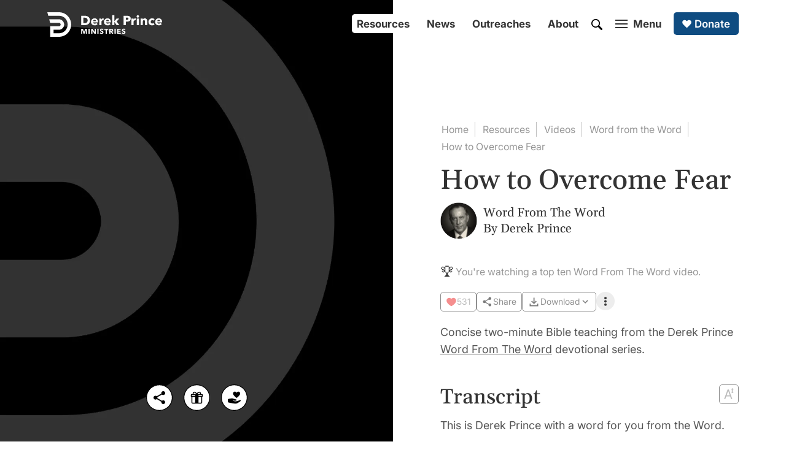

--- FILE ---
content_type: text/html
request_url: https://www.derekprince.com/word/c-w052
body_size: 15723
content:
<!DOCTYPE html><!-- Last Published: Sun Jan 18 2026 21:56:31 GMT+0000 (Coordinated Universal Time) --><html data-wf-domain="www.global.derekprince.com" data-wf-page="6077b156acb3117ed0213023" data-wf-site="5f6175a45ad601c93a7b2a10" lang="en" data-wf-collection="6077b156acb3110a76213021" data-wf-item-slug="c-w052"><head><meta charset="utf-8"/><title>How to Overcome Fear | Watch | Derek Prince Ministries</title><meta content="Watch a concise two-minute Bible teaching video by Derek Prince, titled &#x27;How to Overcome Fear&#x27;. It&#x27;s one of over 100 &#x27;Word From The Word&#x27; devotionals available to watch." name="description"/><meta content="How to Overcome Fear | Watch | Derek Prince Ministries" property="og:title"/><meta content="Watch a concise two-minute Bible teaching video by Derek Prince, titled &#x27;How to Overcome Fear&#x27;. It&#x27;s one of over 100 &#x27;Word From The Word&#x27; devotionals available to watch." property="og:description"/><meta content="How to Overcome Fear | Watch | Derek Prince Ministries" property="twitter:title"/><meta content="Watch a concise two-minute Bible teaching video by Derek Prince, titled &#x27;How to Overcome Fear&#x27;. It&#x27;s one of over 100 &#x27;Word From The Word&#x27; devotionals available to watch." property="twitter:description"/><meta property="og:type" content="website"/><meta content="summary_large_image" name="twitter:card"/><meta content="width=device-width, initial-scale=1" name="viewport"/><link href="https://cdn.prod.website-files.com/5f6175a45ad601c93a7b2a10/css/derekprince.shared.b9f412827.min.css" rel="stylesheet" type="text/css" integrity="sha384-ufQSgnUZRIOnDALzN8/nwRuKBOaXGf046UKGmWNmlM+XP2UJNdun6DTgIGJBh+im" crossorigin="anonymous"/><script type="text/javascript">!function(o,c){var n=c.documentElement,t=" w-mod-";n.className+=t+"js",("ontouchstart"in o||o.DocumentTouch&&c instanceof DocumentTouch)&&(n.className+=t+"touch")}(window,document);</script><link href="https://cdn.prod.website-files.com/5f6175a45ad601c93a7b2a10/5fa46b9e5467682ee6d1ecbd_dp_01_blue_32.png" rel="shortcut icon" type="image/x-icon"/><link href="https://cdn.prod.website-files.com/5f6175a45ad601c93a7b2a10/5fa46ba14ce39306923a9b19_dp_01_blue_256.png" rel="apple-touch-icon"/><script async="" src="https://www.googletagmanager.com/gtag/js?id=G-DK944DCVG8"></script><script type="text/javascript">window.dataLayer = window.dataLayer || [];function gtag(){dataLayer.push(arguments);}gtag('set', 'developer_id.dZGVlNj', true);gtag('js', new Date());gtag('config', 'G-DK944DCVG8');</script><script src="https://www.google.com/recaptcha/api.js" type="text/javascript"></script>
<!-- Cognito Forms Base Styles -->
<link rel="stylesheet" href="https://assets.derekprince.com/CSS/cognito-base-styles.css">

<!-- Google ADs Google tag (gtag.js) (different from GA4 Analytics tracking) -->
<script async src=https://www.googletagmanager.com/gtag/js?id=AW-381194300>
</script>
<script>
window.dataLayer = window.dataLayer || [];
function gtag(){dataLayer.push(arguments);}
gtag('js', new Date());

gtag('config', 'AW-381194300');
</script>

<style>
  
  /* Navigation effect on hover */
  .div-nav-4:hover > .button-nav-1, .div-nav-4:hover > .button-nav-2, .div-nav-4:hover > .link-block-menu-1, .div-nav-4:hover > .link-block-search-1, .div-footer-7:hover > .button-footer-1 {
  opacity: 0.6;
  }
  .div-nav-4:hover > .button-nav-1:hover, .div-nav-4:hover > .button-nav-2:hover, .div-nav-4:hover > .link-block-menu-1:hover, .div-nav-4:hover > .link-block-search-1:hover, .div-footer-7:hover > .button-footer-1:hover {
  opacity: 1;
  }
  /* Remove body scroll when menu open  */
  .no-scroll {
  overflow: hidden;
  }
  /* Background images */
@keyframes scaleBackground {
  0% {
    background-size: 110%;
  }
  100% {
    background-size: 200%;
  }
}
 .div-background-loading-1 {
  background-size: 110%;
  animation: scaleBackground 20s forwards;
}
</style><link href="https://www.derekprince.com/word/c-w052" rel="canonical"/>
<!-- Cognito Forms Base Styles -->
<link rel="stylesheet" href="https://assets.derekprince.com/CSS/cognito-base-styles.css">

<meta property="og:image" content="https://cdn.prod.website-files.com/5f6175a45ad601c93a7b2a10/6711cae043e3f309af3f703e_two_minute_01_1200.webp" />


<!-- Hreflang -->
<link rel="alternate" hreflang="x-default" href="https://www.derekprince.com/word/c-w052">
<link rel="alternate" hreflang="ja" href="https://www.derekprince.com/ja/word/c-w052">

<style>
.html-youtube-1 iframe {
  position: absolute;
  top: 0;
  left: 0;
  width: 100%;
  height: 100%;
  border-style: hidden;
}
</style> </head><body><div class="div-progress-2"></div><div class="row-primary-1"><div class="w-layout-grid grid-primary-1"><div id="w-node-_16a5c096-2112-6c5e-cdc4-a89e2c19ba2d-d0213023" class="div-video-100vh-1"><div class="div-inner-1"><nav id="top-2" class="div-nav-left-1"><a data-redirect="true" href="/" class="link-block-logo-1 w-inline-block"><img src="https://cdn.prod.website-files.com/5f6175a45ad601c93a7b2a10/5fbefb44868fa5152ab0f9d1_logo_derek_prince_international_01_white.svg" loading="lazy" width="187" height="40" alt="White Derek Prince Ministries logo" class="image-logo-3"/><img src="https://cdn.prod.website-files.com/5f6175a45ad601c93a7b2a10/5fbc783eee4fc852f75a6807_logo_derek_prince_icon_01_white.svg" loading="lazy" width="30" height="31" alt="White Derek Prince Ministries logo" class="image-logo-2"/></a><div class="div-menu-5"><div class="div-menu-6"><a data-redirect="true" href="/search" class="link-block-search-1 w-inline-block"><img src="https://cdn.prod.website-files.com/5f6175a45ad601c93a7b2a10/604bdb2997ff2e76a6caab23_search_01_white.svg" loading="lazy" width="18" height="18" alt="White search icon" class="image-search-1"/></a><a data-w-id="4472ac59-f655-1aef-de67-ce06aab3d75b" href="#" class="link-block-menu-1 w-inline-block"><div class="div-menu-1"><div class="div-menu-3"><div class="div-menu-4"><div class="div-menu-white-top-1"></div><div class="div-menu-white-middle-1"></div><div class="div-menu-white-bottom-1"></div></div><div class="div-menu-2"><div class="text-menu-1">Menu</div><div class="text-menu-3">Close</div></div></div></div></a></div></div></nav><div class="div-left-1"><div class="embed-youtube-1 w-embed w-script"><script src="https://apis.google.com/js/platform.js"></script>
<div class="g-ytsubscribe" data-channelid="UCzTWdr_9IVWWmeStz5qDjoA" data-layout="default" data-count="default"></div></div><main class="div-youtube-2"><div class="html-youtube-1 w-embed w-iframe"><iframe class="embedly-embed" width="560" height="315" src="https://www.youtube.com/embed/86fQQ6zLb-o?autoplay=1&mute=1" title="How to Overcome Fear" allow="accelerometer; autoplay; encrypted-media; gyroscope; picture-in-picture" allowfullscreen></iframe></div></main></div><div class="div-share-1"><a data-w-id="b290ee1d-fda1-fa64-433f-8db699ec34f5" href="#" class="link-block-share-1 w-inline-block"><img src="https://cdn.prod.website-files.com/5f6175a45ad601c93a7b2a10/5fe67062fd13f712dbd66ee0_social_share_02_black.svg" loading="lazy" width="45" height="45" alt="Share notification icon" title="Share" class="image-share-1"/></a><a data-redirect="true" href="/free-1" class="link-block-share-1 w-inline-block"><img src="https://cdn.prod.website-files.com/5f6175a45ad601c93a7b2a10/654ace54cc4e8637448e4401_social_present_02_black.svg" loading="lazy" width="45" height="45" alt="Free gift icon" title="Offer" class="image-share-1"/></a><a data-redirect="true" href="/donate" class="link-block-share-1 w-inline-block"><img src="https://cdn.prod.website-files.com/5f6175a45ad601c93a7b2a10/601cb3d4ff26ee7626eaea51_social_give_03_black.svg" loading="lazy" width="45" height="45" alt="Black donate icon" title="Donate" class="image-share-1"/></a></div></div></div><div id="w-node-_16a5c096-2112-6c5e-cdc4-a89e2c19ba60-d0213023" class="div-100vh-1"><div class="div-inner-1"><nav id="top-1" class="div-nav-right-1"><div class="div-nav-9"><div class="div-nav-2"><div class="div-nav-3"><div class="div-nav-4"><a href="/resources" data-redirect="true" class="button-nav-1 w-button">Resources</a><a href="/en/news" data-news-redirect="true" class="button-nav-1 w-button">News</a><a href="/en/outreaches" class="button-nav-1 w-button">Outreaches</a><a href="/about/our-vision-and-beliefs" data-redirect="true" class="button-nav-1 w-button">About</a><a data-redirect="true" href="/search" class="link-block-search-1 w-inline-block"><img src="https://cdn.prod.website-files.com/5f6175a45ad601c93a7b2a10/604bdb29ab2694f32a8afe7a_search_01_black.svg" loading="lazy" width="18" height="18" alt="Black search icon" class="image-search-1"/></a><a href="#" class="link-block-menu-1 w-inline-block"><div class="div-menu-1"><div data-w-id="56aa252b-4ae8-178d-bc99-2f3a027d2678" class="div-menu-3"><div class="div-menu-4"><div class="div-menu-black-top-1"></div><div class="div-menu-black-middle-1"></div><div class="div-menu-black-bottom-1"></div></div><div class="div-menu-2"><div class="text-menu-2">Menu</div><div class="text-menu-3">Close</div></div></div></div></a><a data-redirect="true" href="/donate" class="button-image-blue-1 w-inline-block"><img src="https://cdn.prod.website-files.com/5f6175a45ad601c93a7b2a10/607d463018280860731b7c14_heart_01_white.svg" loading="lazy" width="20" height="20" alt="White heart icon" class="image-nav-1"/><div>Donate</div></a></div></div></div></div></nav><div data-w-id="16a5c096-2112-6c5e-cdc4-a89e2c19ba63" class="div-main-1"><nav class="div-subnav-1"><a data-redirect="true" href="/" class="button-subnav-1 w-button">Home</a><a data-redirect="true" href="/resources" class="button-subnav-1 w-button">Resources</a><a href="/videos" class="button-subnav-1 w-button">Videos</a><a href="/word" class="button-subnav-1 w-button">Word from the Word</a><a href="/word/c-w052" aria-current="page" class="button-subnav-2 w-button w--current">How to Overcome Fear</a></nav><header class="div-header-1"><h1 class="heading-g-black-45-1">How to Overcome Fear</h1><div class="div-portrait-1 pb-40-30-1 pt-10-1"><a data-redirect="true" href="/about/derek-prince" class="link-portrait-1 w-inline-block"><img src="https://cdn.prod.website-files.com/5f6175a45ad601c93a7b2a10/5fc0737c4313593ec990f15c_derek_02_200.webp" loading="lazy" alt="A portrait of Derek Prince in black and white" class="image-portrait-2"/></a><div class="div-portrait-2"><p class="text-g-black-normal-20-2">Word From The Word</p><p class="text-g-black-normal-20-2">By <a href="/about/derek-prince" data-redirect="true" class="link"><span class="link-black-2">Derek Prince</span></a></p></div></div><div class="div-display-1 pb-20-1"><div class="emoji-2">🏆</div><div class="div-home-7"><div class="text-i-grey-normal-16-1">You&#x27;re watching a top ten Word From The Word video.</div></div></div><div class="div-interactives-1"><div id="w-node-_0e4baa25-d1cf-842d-bc46-370b556c8408-d0213023" data-w-id="0e4baa25-d1cf-842d-bc46-370b556c8408" class="component-like-button-1"><div id="parentLikeButton" class="link-block-options-5 w-node-_0e4baa25-d1cf-842d-bc46-370b556c8409-d0213023 w-embed"><button id="likeButton" onclick="sendInteractionAndUpdateCount(
	{
  	id: 'WD-WFTW-052-ENG', 
    requestType: 'like',
    language: 'English',
    entityType: 'Sermon',
    requestPlacement: 'Hero',   
    requestElement: 'Interactive',   
  })" class="div-lite-button-1">

  <span class="div-icon-1"><svg xmlns="http://www.w3.org/2000/svg" width="18" height="18" viewBox="0 0 256 256"><path id="likeIcon" fill="#333" d="M240 102c0 70-103.79 126.66-108.21 129a8 8 0 0 1-7.58 0C119.79 228.66 16 172 16 102a62.07 62.07 0 0 1 62-62c20.65 0 38.73 8.88 50 23.89C139.27 48.88 157.35 40 178 40a62.07 62.07 0 0 1 62 62"/></svg></span>
  
  <span id='likeCount' class='text-i-grey-normal-14-1'>Like</span>
  
</button></div><div class="javascript-code-1 w-embed w-script"><script>
window.addEventListener('load', async () => {
	await getInitialLikeCount({id:'WD-WFTW-052-ENG', language: "English"});
  
  const likeButton = document.getElementById("likeButton");
  const secondInteractiveButton = document.getElementById("secondInteractiveButton");
  if (secondInteractiveButton) {
    secondInteractiveButton.addEventListener("click", () => {
      likeButton.click();
    })
  };
});  
</script></div></div><div id="w-node-_0e4baa25-d1cf-842d-bc46-370b556c840b-d0213023" data-w-id="0e4baa25-d1cf-842d-bc46-370b556c840b" class="component-interactive-button-1"><div class="link-block-options-5 w-embed"><button class="div-lite-button-1">

  <span class="div-icon-1"><svg xmlns="http://www.w3.org/2000/svg" width="18" height="18" viewBox="0 0 24 24"><path fill="#333" d="M17 22q-1.25 0-2.125-.875T14 19q0-.15.075-.7L7.05 14.2q-.4.375-.925.588T5 15q-1.25 0-2.125-.875T2 12t.875-2.125T5 9q.6 0 1.125.213t.925.587l7.025-4.1q-.05-.175-.062-.337T14 5q0-1.25.875-2.125T17 2t2.125.875T20 5t-.875 2.125T17 8q-.6 0-1.125-.213T14.95 7.2l-7.025 4.1q.05.175.063.338T8 12t-.012.363t-.063.337l7.025 4.1q.4-.375.925-.587T17 16q1.25 0 2.125.875T20 19t-.875 2.125T17 22"/></svg></span>
  
  <span class='text-i-black-normal-14-1 interactive-label'>Share</span>
  
</button></div><div class="javascript-code-1 w-embed w-script"><script>
window.addEventListener('load', () => {
	let facebookshare = document.getElementById('facebookshare');
  let twittershare = document.getElementById('twittershare');
    let whatsappshare = document.getElementById('whatsappshare');
  let telegramshare = document.getElementById('telegramshare');
  let copylink = document.getElementById('copylink-1');

  if (facebookshare) {
    facebookshare.addEventListener('click', function() {
        handleInteraction(
        	{
          	id: 'WD-WFTW-052-ENG',
            requestType: 'share',
            mode: 'add',
            language: 'English',
            requestPlacement: 'Modal',
            requestElement: 'Icon',
            entityType: 'Facebook'
          }
        );
    });
  }
	if (twittershare) {
    twittershare.addEventListener('click', function() {
        handleInteraction(
          {
          	id: 'WD-WFTW-052-ENG',
            requestType: 'share',
            mode: 'add',
            language: 'English',
            requestPlacement: 'Modal',
            requestElement: 'Icon',
            entityType: 'X'
          }
        );
    });
  }
  if (whatsappshare) {
    whatsappshare.addEventListener('click', function() {
      handleInteraction(
        {
          id: 'WD-WFTW-052-ENG',
          requestType: 'share',
          mode: 'add',
          language: 'English',
          requestPlacement: 'Modal',
          requestElement: 'Icon',
          entityType: 'WhatsApp'
        }
      );
    });
  }
  if (telegramshare) {
    telegramshare.addEventListener('click', function() {
      handleInteraction(
        {
          id: 'WD-WFTW-052-ENG',
          requestType: 'share',
          mode: 'add',
          language: 'English',
          requestPlacement: 'Modal',
          requestElement: 'Icon',
          entityType: 'Telegram'
        }
      );
    });
  }
  if (copylink) {
    copylink.addEventListener('click', function() {
      handleInteraction(
					{
          	id: 'WD-WFTW-052-ENG',
            requestType: 'share',
            mode: 'add',
            language: 'English',
            requestPlacement: 'Modal',
            requestElement: 'Icon',
            entityType: 'Copy Link'
          }
      );
    });
  }
});
</script></div></div><div class="component-interactive-button-1"><div data-hover="false" data-delay="0" data-w-id="0e4baa25-d1cf-842d-bc46-370b556c840f" class="div-relative-1 div-zindex-1 w-dropdown"><div class="dropdown-toggle w-dropdown-toggle"><div class="link-block-options-5 w-embed"><button class="div-lite-button-1">

  <span class="div-icon-1"><svg xmlns="http://www.w3.org/2000/svg" width="21" height="21" viewBox="0 0 24 24"><path fill="#333" d="m12 16l-5-5l1.4-1.45l2.6 2.6V4h2v8.15l2.6-2.6L17 11zm-8 4v-5h2v3h12v-3h2v5z"/></svg></span>
  
  <span class='text-i-black-normal-14-1 interactive-label'>Download</span>
  
    <span class="span-chevron-1 interactive-label"><svg xmlns="http://www.w3.org/2000/svg" width="18" height="18" viewBox="0 0 24 24"><path fill="#333" d="M7.41 8.58L12 13.17l4.59-4.59L18 10l-6 6l-6-6z"/></svg></span>
  
</button></div><div class="javascript-code-1 w-embed w-script"><script>
// Adds API call to download buttons
window.addEventListener('load', () => {
	const downloadSermonOutline = document.getElementById("downloadSermonOutline");
  const downloadSermonOutlineFeature = document.getElementById("downloadSermonOutlineFeature");
  
	const downloadTranscript = document.getElementById("downloadTranscript");
  const downloadTranscriptFeature = document.getElementById("downloadTranscriptFeature");

  
  if (downloadSermonOutline) {
    downloadSermonOutline.addEventListener("click", () => {
      handleInteraction(
        {
          id: "WD-WFTW-052-ENG", 
          requestType: 'download',
          mode: 'add', 
          language: 'English',
          requestPlacement: 'Hero',
          requestElement: 'Interactive',
					entityType: 'Sermon Outline'
        }      
      );
    });
  };
  
  if (downloadSermonOutlineFeature) {
    downloadSermonOutlineFeature.addEventListener("click", () => {
      handleInteraction(
        {
          id: "WD-WFTW-052-ENG", 
          requestType: 'download',
          mode: 'add', 
          language: 'English',
          requestPlacement: 'Hero',
          requestElement: 'Panel Ad',
					entityType: 'Sermon Outline'
        }      
      )
    });
  };
  
  if (downloadTranscriptFeature) {
    downloadTranscriptFeature.addEventListener("click", () => {
      handleInteraction(
				{
          id: "WD-WFTW-052-ENG", 
          requestType: 'download',
          mode: 'add', 
          language: 'English',
           requestPlacement: 'Subordinate',
          requestElement: 'Panel Ad',
					entityType: 'Transcript'
        }
      )
    });  
  };  

  if (downloadTranscript) {
    downloadTranscript.addEventListener("click", () => {
      handleInteraction(
				{
          id: "WD-WFTW-052-ENG", 
          requestType: 'download',
          mode: 'add', 
          language: 'English',
          requestPlacement: 'Hero',
          requestElement: 'Interactive',
					entityType: 'Transcript'
        }
      )
    });  
  };
});
</script></div></div><nav style="display:none" class="div-submenu-1 top-1 w-dropdown-list"><div class="grid-submenu-1"><div id="downloadTranscript" class="div-download-option-1"><a href="https://drive.google.com/file/d/1AW1kpPGwSiw_eKqvhaerPaIfah4Hddhs/view" target="_blank" class="link-block-submenu-1 w-inline-block"><div class="w-layout-grid grid-submenu-2"><img id="w-node-_0e4baa25-d1cf-842d-bc46-370b556c841e-d0213023" loading="lazy" alt="" src="https://cdn.prod.website-files.com/5f6175a45ad601c93a7b2a10/66be70269e23e5f9f1780c6d_material-symbols--download-sharp.svg" class="image-submenu-1"/><div id="w-node-_0e4baa25-d1cf-842d-bc46-370b556c841f-d0213023">Transcript </div></div></a></div><div class="div-download-option-1 w-condition-invisible"><a href="#" data-redirect="true" class="link-block-submenu-1 w-inline-block"><div class="w-layout-grid grid-submenu-2"><div id="w-node-_0e4baa25-d1cf-842d-bc46-370b556c8424-d0213023">No file found.</div></div></a></div></div></nav></div></div><div class="component-interactive-button-1"><div data-hover="false" data-delay="0" data-w-id="0e4baa25-d1cf-842d-bc46-370b556c8427" class="div-relative-1 div-zindex-1 w-dropdown"><div class="dropdown-toggle w-dropdown-toggle"><div class="div-kebab-1"><img width="4" height="15" alt="Kebab menu icon" src="https://cdn.prod.website-files.com/5f6175a45ad601c93a7b2a10/65558c705508bf1e4622b5a8_menu_kebab_01_black.svg" loading="lazy" style="-webkit-transform:translate3d(0, 0, 0) scale3d(1, 1, 1) rotateX(0) rotateY(0) rotateZ(0deg) skew(0, 0);-moz-transform:translate3d(0, 0, 0) scale3d(1, 1, 1) rotateX(0) rotateY(0) rotateZ(0deg) skew(0, 0);-ms-transform:translate3d(0, 0, 0) scale3d(1, 1, 1) rotateX(0) rotateY(0) rotateZ(0deg) skew(0, 0);transform:translate3d(0, 0, 0) scale3d(1, 1, 1) rotateX(0) rotateY(0) rotateZ(0deg) skew(0, 0)" class="image-kebab-1"/></div></div><nav style="display:none" class="div-submenu-1 top-1 w-dropdown-list"><div class="grid-submenu-1"><a href="/story?feature=header-dropdown" data-redirect="true" class="link-block-submenu-1 w-inline-block"><div class="w-layout-grid grid-submenu-2"><img id="w-node-_0e4baa25-d1cf-842d-bc46-370b556c842f-d0213023" loading="lazy" alt="" src="https://cdn.prod.website-files.com/5f6175a45ad601c93a7b2a10/66cbc366ccc953215a11a0c3_lucide--pencil.svg" class="image-submenu-1"/><div id="w-node-_0e4baa25-d1cf-842d-bc46-370b556c8430-d0213023">Submit Testimony</div></div></a><a href="/free-1?feature=expand" data-redirect="true" class="link-block-submenu-1 w-inline-block"><div class="w-layout-grid grid-submenu-2"><img id="w-node-_0e4baa25-d1cf-842d-bc46-370b556c8434-d0213023" loading="lazy" alt="Gift icon" src="https://cdn.prod.website-files.com/5f6175a45ad601c93a7b2a10/66be6c4301e77684bcea97b7_present_01_black.svg" class="image-submenu-1"/><div id="w-node-_0e4baa25-d1cf-842d-bc46-370b556c8435-d0213023">Offer</div></div></a><a href="/donate?feature=expand" data-redirect="true" class="link-block-submenu-1 w-inline-block"><div class="w-layout-grid grid-submenu-2"><img id="w-node-_0e4baa25-d1cf-842d-bc46-370b556c8439-d0213023" loading="lazy" alt="Heart icon" src="https://cdn.prod.website-files.com/5f6175a45ad601c93a7b2a10/66be6c4301e77684bcea97d3_heart_01_black.svg" class="image-submenu-1"/><div id="w-node-_0e4baa25-d1cf-842d-bc46-370b556c843a-d0213023">Give</div></div></a></div></nav></div></div></div><p class="text-i-black-normal-18-1">Concise two-minute Bible teaching from the Derek Prince <a href="/word">Word From The Word</a> devotional series.</p></header><section class="div-main-2"><div class="div-transcript-container-1"><div id="transcriptText" style="height:425px" class="div-transcript-container-2"><div class="div-transcript-header-1"><h2 class="heading-g-black-34-1 pt-42-32-22-1">Transcript</h2><div class="div-font-size-selector-1"><div style="-webkit-transform:translate3d(45px, 0, 0) scale3d(1, 1, 1) rotateX(0) rotateY(0) rotateZ(0) skew(0, 0);-moz-transform:translate3d(45px, 0, 0) scale3d(1, 1, 1) rotateX(0) rotateY(0) rotateZ(0) skew(0, 0);-ms-transform:translate3d(45px, 0, 0) scale3d(1, 1, 1) rotateX(0) rotateY(0) rotateZ(0) skew(0, 0);transform:translate3d(45px, 0, 0) scale3d(1, 1, 1) rotateX(0) rotateY(0) rotateZ(0) skew(0, 0);opacity:0" class="div-font-size-selector-2"><div id="changeTextSmall" class="div-font-size-button-1 left"><p class="text-i-grey-normal-14-1 no-margin">Aa</p></div><div id="changeTextNormal" class="div-font-size-button-1 default"><p class="text-i-white-normal-18-1 no-margin">Aa</p></div><div id="changeTextLarge" class="div-font-size-button-1 right"><p class="text-i-grey-normal-22-1">Aa</p></div></div><div data-w-id="1d7c1ec6-13d8-9067-1588-705c3322a413" class="link-block-options-7 w-embed"><svg fill="#969696" width="100%" height="100%" viewBox="0 0 56 63" version="1.1" xmlns="http://www.w3.org/2000/svg" xmlns:xlink="http://www.w3.org/1999/xlink" xml:space="preserve" xmlns:serif="http://www.serif.com/" style="fill-rule:evenodd;clip-rule:evenodd;stroke-linejoin:round;stroke-miterlimit:2;">
    <g id="fONT-sIZE" serif:id="fONT sIZE">
        <path d="M7.613,62.269l-6.925,-0l20.029,-54.546l6.818,0l20.028,54.546l-6.925,-0l-16.299,-45.917l-0.426,0l-16.3,45.917Zm2.557,-21.307l27.912,-0l-0,5.859l-27.912,0l-0,-5.859Z" style="fill-rule:nonzero;"/>
        <path d="M44.833,7.846l-5.071,0l7.801,-7.801l7.801,7.801l-5.071,0l0,13.386l5.071,-0l-7.801,7.8l-7.801,-7.8l5.071,-0l-0,-13.386Z"/>
    </g>
</svg></div></div></div><div class="rich-text-block w-richtext"><p>This is Derek Prince with a word for you from the Word.</p><blockquote>“When I am afraid, I will trust in you. In God, whose word I praise, in God I trust; I will not be afraid. What can mortal man do to me?” (Psalm 56:3–4 NIV)</blockquote><p>One thing I’ve always loved about the Bible since I came to know it is its honesty. It faces facts, it pictures life as it is, it knows us in our weakness.</p><p>The psalmist does not say boldly, “I’ll never be afraid.” He says, “Sure, there will come times when I may be afraid; but when I’m afraid, I know what to do. I’ll trust in God. I’ll trust in the Word of God, the unfailing Word of God, the sure promises of God.”</p><p>You see, in the spiritual life often there is a conflict between two areas of our being. In our emotions we go through all the feelings of fear, maybe of panic, it grips us. But there’s another area of our being – the spirit – that will not yield to panic, that does not accept the dictates of the emotions. It says, “I’ll not accept the verdict of my emotions about this situation. I’ll turn to God; I’ll remember what the Word of God says. I’ll find the promise of God that meets my need. And though in my emotions I may feel fear, in my spirit I trust. And that trust brings me into a security, a peace, and a confidence that’s much deeper than my emotions.</p><p>The emotions are just like the waves on the surface, but deep down in the spirit, in the depths of our being, there is settled peace and confidence.</p></div><div class="div-interactives-1"><div data-w-id="1d7c1ec6-13d8-9067-1588-705c3322a416" class="component-like-button-1"><div id="secondParentLikeButton" class="link-block-options-5 w-node-_1d7c1ec6-13d8-9067-1588-705c3322a417-d0213023 w-embed"><button id="secondInteractiveButton" class="div-lite-button-1">

  <span class="div-icon-1"><svg xmlns="http://www.w3.org/2000/svg" width="18" height="18" viewBox="0 0 256 256"><path id="secondInteractiveIcon" fill="#333" d="M240 102c0 70-103.79 126.66-108.21 129a8 8 0 0 1-7.58 0C119.79 228.66 16 172 16 102a62.07 62.07 0 0 1 62-62c20.65 0 38.73 8.88 50 23.89C139.27 48.88 157.35 40 178 40a62.07 62.07 0 0 1 62 62"/></svg></span>
  
  <span id='secondInteractiveCount' class='text-i-grey-normal-14-1'>0</span>
  
</button></div></div><div data-w-id="1d7c1ec6-13d8-9067-1588-705c3322a418" class="component-interactive-button-1"><div class="link-block-options-5 w-embed"><button class="div-lite-button-1">

  <span class="div-icon-1"><svg xmlns="http://www.w3.org/2000/svg" width="18" height="18" viewBox="0 0 24 24"><path fill="#333" d="M17 22q-1.25 0-2.125-.875T14 19q0-.15.075-.7L7.05 14.2q-.4.375-.925.588T5 15q-1.25 0-2.125-.875T2 12t.875-2.125T5 9q.6 0 1.125.213t.925.587l7.025-4.1q-.05-.175-.062-.337T14 5q0-1.25.875-2.125T17 2t2.125.875T20 5t-.875 2.125T17 8q-.6 0-1.125-.213T14.95 7.2l-7.025 4.1q.05.175.063.338T8 12t-.012.363t-.063.337l7.025 4.1q.4-.375.925-.587T17 16q1.25 0 2.125.875T20 19t-.875 2.125T17 22"/></svg></span>
  
  <span class='text-i-black-normal-14-1 interactive-label'>Share</span>
  
</button></div></div></div></div><div style="display:block" class="div-expand-container-1"></div><div class="div-expand-container-2"><div class="div-expand-transcript-1"></div><div data-w-id="1d7c1ec6-13d8-9067-1588-705c3322a41d" class="link-block-options-5 w-embed"><button id='continueReadingButton' class="div-lite-button-1 expand-text">  
  <span class='text-i-black-normal-14-1 expand-text'>Continue Reading</span>
</button>
<button class="div-lite-button-1 collapse-text" id='collapseButton'>
  <span class='text-i-black-normal-14-1 collapse-text'>Read Less</span> 
</button></div><div class="javascript-code-1 w-embed w-script"><script>
	window.addEventListener("DOMContentLoaded", () => {
  	const continueReadingButton = document.getElementById('continueReadingButton')
    
    const handleContinueReadingClick = () => {
    	handleInteraction (
          {
              id: 'WD-WFTW-052-ENG',
              requestType: 'websiteInteraction',
              mode: 'add',
              language: 'English',
              requestPlacement: 'Subordinate',
              requestElement: 'Interactive',
              entityType: 'Continue Reading'
          }
      );
      continueReadingButton.removeEventListener('click', handleContinueReadingClick)
    }
    
    if (continueReadingButton) {
    	continueReadingButton.addEventListener('click', handleContinueReadingClick)
    }
  })
</script></div><div class="div-expand-transcript-1"></div></div><div class="javascript-code-1 w-embed w-script"><script>
document.getElementById('collapseButton').addEventListener('click', function() {
// Scroll to the target element by ID
    const transcriptText = document.getElementById('transcriptText');
    if (transcriptText) {
        transcriptText.scrollIntoView({
            behavior: 'smooth' // This makes the scroll smooth
        });
    }
});
</script></div></div><div><div class="div-feature-1 mt-80-70-60-1"><div class="w-layout-grid grid-feature-1"><div id="w-node-df2e1dcf-e4a3-a3ab-436b-172acd453a1a-d0213023" class="div-foundation-1"></div><div id="w-node-df2e1dcf-e4a3-a3ab-436b-172acd453a1b-d0213023" class="div-feature-2"><h3 class="heading-g-black-34-1">Download Transcript</h3><p class="text-i-black-normal-16-1 pt-10-1">Download, print and share your free copy of this transcript for personal or church use.<br/></p><a href="https://drive.google.com/file/d/1AW1kpPGwSiw_eKqvhaerPaIfah4Hddhs/view" target="_blank" class="button-medium-blue-1 mt-30-20-1 w-button">Download PDF</a></div></div></div><div class="text-i-grey-normal-14-1 pt-10-1 w-embed">Code: WD-WFTW-052-ENG</div></div></section><div class="div-ads-1"><a href="/videos" class="link-ads-2 w-inline-block"><div class="w-layout-grid grid-ads-1"><div class="div-ads-videos-1"></div><div class="div-ads-2"><div class="div-ads-3"><div class="text-i-black-normal-16-1">More videos</div><div id="prevdevotion2" class="heading-g-black-24-1 pt-5-1">Watch more Bible teaching videos</div></div></div></div></a></div><div class="div-under991-1"><div class="div-share-2 pt-80-70-60-1"><a data-w-id="2da709ca-2b68-497c-2512-a7e740db6a2c" href="#" class="link-block-share-2 w-inline-block"><img src="https://cdn.prod.website-files.com/5f6175a45ad601c93a7b2a10/5fe67062fd13f712dbd66ee0_social_share_02_black.svg" loading="lazy" width="35" height="35" alt="Share notification icon" class="image-share-2"/><div class="text-i-black-normal-14-1">Share</div></a><a data-redirect="true" href="/free-1" class="link-block-share-2 w-inline-block"><img src="https://cdn.prod.website-files.com/5f6175a45ad601c93a7b2a10/654ace54cc4e8637448e4401_social_present_02_black.svg" loading="lazy" width="35" height="35" alt="Free gift icon" class="image-share-2"/><div class="text-i-black-normal-14-1">Offer</div><div id="copy2" class="div-devotions-3"><div class="text-i-green-normal-14-1">Link Copied!</div></div></a><a data-redirect="true" href="/donate" class="link-block-share-2 w-inline-block"><img src="https://cdn.prod.website-files.com/5f6175a45ad601c93a7b2a10/5fc1dc2da7287d947244d50a_social_give_01_black.svg" loading="lazy" width="35" height="35" alt="Black donate icon" class="image-share-2"/><div class="text-i-black-normal-14-1">Give</div></a></div></div></div><div class="div-justify-end-1"><div data-w-id="3c57d40f-c5c8-c02c-4322-0e477da8d5cf" class="component-interactive-button-1"><div class="link-block-options-5 w-embed"><button class="div-lite-button-1">

<svg xmlns="http://www.w3.org/2000/svg" width="18" height="18" viewBox="0 0 24 24">
	<path fill="#333" d="M19 4c.852 0 1.297.986.783 1.623l-.076.084L15.915 9.5l3.792 3.793c.603.602.22 1.614-.593 1.701L19 15H6v6a1 1 0 0 1-.883.993L5 22a1 1 0 0 1-.993-.883L4 21V5a1 1 0 0 1 .883-.993L5 4z" />
</svg>
  
  <span class='text-i-black-normal-14-1 interactive-label'>Submit Feedback</span>
  
</button></div></div></div></div></div></div></div><section class="row-zindex-1 grey-2"><div class="container-collection-1 w-container"><div class="div-middle-full-2"><div class="div-featured-1"><h4 class="heading-g-black-34-1">More Two-Minute Videos</h4><div class="text-i-black-normal-16-1 pt-8-1">View the complete <a href="/word" class="link-black-1">Word From The Word</a> library.</div><div class="collection-wrapper-featured-1 w-dyn-list"><div role="list" class="collection-list-2 w-dyn-items"><div role="listitem" class="w-dyn-item"><a href="/word/c-w042" class="link-block-collection-1 w-inline-block"><div class="div-new-1 w-condition-invisible"><div class="text-new-1">Top 10</div></div><img src="https://cdn.prod.website-files.com/5f6406a0f4666a9c79d0742e/621591b2cdfaaea96898e0b9_608ff91e9459a08156ad6543_6-7.jpeg" loading="lazy" alt="Open My Ears!" sizes="(max-width: 767px) 100vw, (max-width: 991px) 728px, 940px" srcset="https://cdn.prod.website-files.com/5f6406a0f4666a9c79d0742e/621591b2cdfaaea96898e0b9_608ff91e9459a08156ad6543_6-7-p-800.jpeg 800w, https://cdn.prod.website-files.com/5f6406a0f4666a9c79d0742e/621591b2cdfaaea96898e0b9_608ff91e9459a08156ad6543_6-7-p-1080.jpeg 1080w, https://cdn.prod.website-files.com/5f6406a0f4666a9c79d0742e/621591b2cdfaaea96898e0b9_608ff91e9459a08156ad6543_6-7.jpeg 1280w" class="image-collection-2"/><div class="div-library-icon-3"><div class="div-tags-1"><div class="text-i-black-normal-12-1">Spiritual Growth</div></div><div class="div-tags-1"><div class="text-i-black-normal-12-1">Christian Living</div></div></div><div class="div-like-counter-1"><div class="link-block-options-6 w-embed"><span class="div-icon-1"><svg xmlns="http://www.w3.org/2000/svg" width="16" height="16" viewBox="0 0 256 256"><path id="likeIcon_WD-WFTW-042-ENG" fill="#f15152" d="M240 102c0 70-103.79 126.66-108.21 129a8 8 0 0 1-7.58 0C119.79 228.66 16 172 16 102a62.07 62.07 0 0 1 62-62c20.65 0 38.73 8.88 50 23.89C139.27 48.88 157.35 40 178 40a62.07 62.07 0 0 1 62 62"/></svg></span>
  
  <span id='likeCount_WD-WFTW-042-ENG' class='text-i-black-normal-12-1'></span></div><div class="javascript-code-1 w-embed w-script"><script>
window.addEventListener('load', async () => {
   await getInitialLikeCount(
      {
        id:'WD-WFTW-042-ENG',
        isLibrary: true, 
        isIdProductCode: true, 
        language: "English"
      }
    );
  });
</script></div></div></a></div><div role="listitem" class="w-dyn-item"><a href="/word/c-w121" class="link-block-collection-1 w-inline-block"><div class="div-new-1 w-condition-invisible"><div class="text-new-1">Top 10</div></div><img src="https://cdn.prod.website-files.com/5f6406a0f4666a9c79d0742e/621591001d611759ba7055b1_60955536d035fd56996803e7_18-2.jpeg" loading="lazy" alt="The Place of Blessing" sizes="(max-width: 767px) 100vw, (max-width: 991px) 728px, 940px" srcset="https://cdn.prod.website-files.com/5f6406a0f4666a9c79d0742e/621591001d611759ba7055b1_60955536d035fd56996803e7_18-2-p-500.jpeg 500w, https://cdn.prod.website-files.com/5f6406a0f4666a9c79d0742e/621591001d611759ba7055b1_60955536d035fd56996803e7_18-2.jpeg 1280w" class="image-collection-2"/><div class="div-library-icon-3"><div class="div-tags-1"><div class="text-i-black-normal-12-1">Relationships</div></div><div class="div-tags-1"><div class="text-i-black-normal-12-1">Leadership</div></div></div><div class="div-like-counter-1"><div class="link-block-options-6 w-embed"><span class="div-icon-1"><svg xmlns="http://www.w3.org/2000/svg" width="16" height="16" viewBox="0 0 256 256"><path id="likeIcon_WD-WFTW-121-ENG" fill="#f15152" d="M240 102c0 70-103.79 126.66-108.21 129a8 8 0 0 1-7.58 0C119.79 228.66 16 172 16 102a62.07 62.07 0 0 1 62-62c20.65 0 38.73 8.88 50 23.89C139.27 48.88 157.35 40 178 40a62.07 62.07 0 0 1 62 62"/></svg></span>
  
  <span id='likeCount_WD-WFTW-121-ENG' class='text-i-black-normal-12-1'></span></div><div class="javascript-code-1 w-embed w-script"><script>
window.addEventListener('load', async () => {
   await getInitialLikeCount(
      {
        id:'WD-WFTW-121-ENG',
        isLibrary: true, 
        isIdProductCode: true, 
        language: "English"
      }
    );
  });
</script></div></div></a></div><div role="listitem" class="w-dyn-item"><a href="/word/c-w114" class="link-block-collection-1 w-inline-block"><div class="div-new-1 w-condition-invisible"><div class="text-new-1">Top 10</div></div><img src="https://cdn.prod.website-files.com/5f6406a0f4666a9c79d0742e/621590ee5d719eaa8dffa82e_608ac1f20a4b0c97321fabac_17-2.jpeg" loading="lazy" alt="Sow in Tears; Reap in Joy" sizes="(max-width: 767px) 100vw, (max-width: 991px) 728px, 940px" srcset="https://cdn.prod.website-files.com/5f6406a0f4666a9c79d0742e/621590ee5d719eaa8dffa82e_608ac1f20a4b0c97321fabac_17-2-p-800.jpeg 800w, https://cdn.prod.website-files.com/5f6406a0f4666a9c79d0742e/621590ee5d719eaa8dffa82e_608ac1f20a4b0c97321fabac_17-2-p-1080.jpeg 1080w, https://cdn.prod.website-files.com/5f6406a0f4666a9c79d0742e/621590ee5d719eaa8dffa82e_608ac1f20a4b0c97321fabac_17-2.jpeg 1280w" class="image-collection-2"/><div class="div-library-icon-3"><div class="div-tags-1"><div class="text-i-black-normal-12-1">Spiritual Growth</div></div><div class="div-tags-1"><div class="text-i-black-normal-12-1">Christian Living</div></div></div><div class="div-like-counter-1"><div class="link-block-options-6 w-embed"><span class="div-icon-1"><svg xmlns="http://www.w3.org/2000/svg" width="16" height="16" viewBox="0 0 256 256"><path id="likeIcon_WD-WFTW-114-ENG" fill="#f15152" d="M240 102c0 70-103.79 126.66-108.21 129a8 8 0 0 1-7.58 0C119.79 228.66 16 172 16 102a62.07 62.07 0 0 1 62-62c20.65 0 38.73 8.88 50 23.89C139.27 48.88 157.35 40 178 40a62.07 62.07 0 0 1 62 62"/></svg></span>
  
  <span id='likeCount_WD-WFTW-114-ENG' class='text-i-black-normal-12-1'></span></div><div class="javascript-code-1 w-embed w-script"><script>
window.addEventListener('load', async () => {
   await getInitialLikeCount(
      {
        id:'WD-WFTW-114-ENG',
        isLibrary: true, 
        isIdProductCode: true, 
        language: "English"
      }
    );
  });
</script></div></div></a></div></div></div></div></div></div></section><footer class="row-footer-1"><div class="container-footer-1 w-container"><div class="div-footer-1"><div class="div-footer-10"><div class="div-footer-11"><div class="heading-g-black-34-2">Get a Free eBook</div><p class="text-i-black-normal-18-1 pt-10-1">Start your Derek Prince collection with a free eBook when you subscribe to our community updates.</p><a data-redirect="true" href="/free-1?feature=footer" class="button-medium-blue-1 mt-40-30-1 w-button">Free Bible Teaching</a></div></div></div></div><div class="container-footer-2 w-container"><div class="div-footer-1"><div class="div-footer-9"><div class="div-footer-8"><div class="div-footer-13"><a data-redirect="true" href="/" class="link-block-logo-2 w-inline-block"><img src="https://cdn.prod.website-files.com/5f6175a45ad601c93a7b2a10/5fbefb44868fa5152ab0f9d1_logo_derek_prince_international_01_white.svg" loading="lazy" width="190" height="41" alt="White Derek Prince Ministries logo" class="image-logo-1"/><img src="https://cdn.prod.website-files.com/5f6175a45ad601c93a7b2a10/5fbc783eee4fc852f75a6807_logo_derek_prince_icon_01_white.svg" loading="lazy" width="30" height="31" alt="White Derek Prince Ministries logo" class="image-logo-2"/></a></div><div class="div-footer-7"><a data-redirect="true" href="/" class="button-footer-1 w-button">Home</a><a data-redirect="true" href="/resources" class="button-footer-1 w-button">Resources</a><a data-news-redirect="true" href="/en/news" class="button-footer-1 w-button">News</a><a href="/en/outreaches" class="button-footer-1 w-button">Outreaches</a><a data-redirect="true" href="/about/our-vision-and-beliefs" class="button-footer-1 w-button">About</a><a data-redirect="true" href="/donate" class="button-footer-1 w-button">Donate</a></div><div class="div-footer-4"><a rel="nofollow" href="https://www.facebook.com/dpmlegacy/" target="_blank" class="link-social-2 w-inline-block"><img src="https://cdn.prod.website-files.com/5f6175a45ad601c93a7b2a10/5fbf0f9b29e9b0ac1a44345c_social_facebook_01_white.svg" loading="lazy" width="36" height="36" alt="White Facebook icon" class="image-social-4"/></a><a rel="nofollow" href="https://www.youtube.com/DerekPrinceMinistries" target="_blank" class="link-social-2 w-inline-block"><img src="https://cdn.prod.website-files.com/5f6175a45ad601c93a7b2a10/5fbf14a63677d66d2036ceaa_social_youtube_01_white.svg" loading="lazy" width="36" height="36" alt="White YouTube icon" class="image-social-4"/></a><a rel="nofollow" href="https://www.instagram.com/derek_prince_ministries/" target="_blank" class="link-social-2 w-inline-block"><img src="https://cdn.prod.website-files.com/5f6175a45ad601c93a7b2a10/5fc1d1c7b2be47c504205e9f_social_instagram_01_white.svg" loading="lazy" width="36" height="36" alt="White Instagram icon" class="image-social-4"/></a><a rel="nofollow" href="https://twitter.com/DPMUSA" target="_blank" class="link-social-2 w-inline-block"><img src="https://cdn.prod.website-files.com/5f6175a45ad601c93a7b2a10/654ad911a10436602c096621_social_x_01_white.svg" loading="lazy" width="36" height="36" alt="X icon" class="image-social-4"/></a><a rel="nofollow" href="https://www.pinterest.com/derekprinceusa/" target="_blank" class="link-social-2 w-inline-block"><img src="https://cdn.prod.website-files.com/5f6175a45ad601c93a7b2a10/67dc54dcfbb623e64b8bf1b6_social_pinterest_01_white.svg" loading="lazy" width="36" height="36" alt="" class="image-social-4"/></a></div></div><div class="div-footer-2"><a data-redirect="true" href="/region" class="link-footer-2 w-inline-block"><img src="https://cdn.prod.website-files.com/5f6175a45ad601c93a7b2a10/611b3a96dd47dbc69679ef73_map_01_white.svg" loading="lazy" width="26" height="26" alt="Location icon" class="image-footer-2"/><div class="div-footer-12"><div>English</div></div></a></div><div class="div-footer-3"><div class="div-footer-5"><div class="text-i-white-normal-15-1 w-embed">Copyright © <span class="copyright-year"></span> Derek Prince Ministries. All rights reserved.</div></div><div class="div-footer-6"><div class="text-i-white-normal-15-1"><a href="/contact" data-redirect="true" class="link-footer-1">Contact</a>  |  <a href="/legal/privacy" data-redirect="true" class="link-footer-1">Privacy</a>  |  <a href="/legal/copyright" data-redirect="true" class="link-footer-1">Copyright</a>  |  <a href="/legal/licenses" class="link-footer-1">Licenses</a>  |  <a href="/sitemap" data-redirect="true" class="link-footer-1">Site Map</a></div></div></div></div></div></div></footer><div id="arrow-1" class="div-arrow-1"><a href="#top-1" class="link-block-arrow-1 w-inline-block"><img src="https://cdn.prod.website-files.com/5f6175a45ad601c93a7b2a10/5fc958dc7d75ac22bb5ad6ea_arrow_01_blue.svg" loading="lazy" width="45" height="45" alt="Blue scroll to top arrow icon" class="image-arrow-1"/></a><a href="#top-2" class="link-block-arrow-2 w-inline-block"><img src="https://cdn.prod.website-files.com/5f6175a45ad601c93a7b2a10/5fc958dc7d75ac22bb5ad6ea_arrow_01_blue.svg" loading="lazy" width="38" height="38" alt="Blue scroll to top arrow icon" class="image-arrow-1"/></a></div><div class="div-social-2"><div class="div-social-18"><div class="w-layout-grid grid-social-2"><div id="w-node-a32df34a-f635-161d-8cce-cd737f8fae4a-a175c0b2" class="div-social-19"></div><div id="w-node-a32df34a-f635-161d-8cce-cd737f8fae4b-a175c0b2" class="div-social-17"><div class="div-social-4"><div data-w-id="a32df34a-f635-161d-8cce-cd737f8fae4d" class="div-social-21"><div class="div-close-8"></div><div class="div-close-7"></div></div></div><div class="div-social-23"><div class="div-header-2"><div class="heading-g-black-28-2">Share on Social Media</div></div><div class="div-social-20"><a id="facebookshare" data-w-id="a32df34a-f635-161d-8cce-cd737f8fae55" href="#" target="_blank" class="link-social-5 w-inline-block"><div class="div-social-square-1 facebook-share w-embed"><svg xmlns="http://www.w3.org/2000/svg" width="100%" viewBox="0 0 24 24">
	<path class="color-share" fill="#555555" d="M12 2.04c-5.5 0-10 4.49-10 10.02c0 5 3.66 9.15 8.44 9.9v-7H7.9v-2.9h2.54V9.85c0-2.51 1.49-3.89 3.78-3.89c1.09 0 2.23.19 2.23.19v2.47h-1.26c-1.24 0-1.63.77-1.63 1.56v1.88h2.78l-.45 2.9h-2.33v7a10 10 0 0 0 8.44-9.9c0-5.53-4.5-10.02-10-10.02" />
</svg>
<style>
.facebook-share:hover .color-share {
	fill: #1877F2;
}
@media only screen and (max-width: 996px) {
  .facebook-share .color-share {
    fill: #1877F2;
  }
}
</style></div><div class="text-i-black-normal-16-2">Facebook</div></a><a id="twittershare" data-w-id="a32df34a-f635-161d-8cce-cd737f8fae59" href="#" target="_blank" class="link-social-5 w-inline-block"><div class="div-social-square-1 x-share w-embed"><svg xmlns="http://www.w3.org/2000/svg" width="100%"  viewBox="0 0 24 24">
	<path class="color-share" fill="#555555" d="M18.205 2.25h3.308l-7.227 8.26l8.502 11.24H16.13l-5.214-6.817L4.95 21.75H1.64l7.73-8.835L1.215 2.25H8.04l4.713 6.231zm-1.161 17.52h1.833L7.045 4.126H5.078z" />
</svg>
<style>
.x-share:hover .color-share {
	fill: #000
}
@media only screen and (max-width: 996px) {
  .x-share .color-share {
    fill: #000;
  }
}
</style></div><div class="text-i-black-normal-16-2">X</div></a><a id="telegramshare" data-w-id="a32df34a-f635-161d-8cce-cd737f8fae5d" href="#" target="_blank" class="link-social-5 w-inline-block"><div class="div-social-square-1 telegram-share w-embed"><svg xmlns="http://www.w3.org/2000/svg" width="100%"  viewBox="0 0 24 24">
	<path class="color-share" fill="#555555" d="M12 2C6.48 2 2 6.48 2 12s4.48 10 10 10s10-4.48 10-10S17.52 2 12 2m4.64 6.8c-.15 1.58-.8 5.42-1.13 7.19c-.14.75-.42 1-.68 1.03c-.58.05-1.02-.38-1.58-.75c-.88-.58-1.38-.94-2.23-1.5c-.99-.65-.35-1.01.22-1.59c.15-.15 2.71-2.48 2.76-2.69a.2.2 0 0 0-.05-.18c-.06-.05-.14-.03-.21-.02c-.09.02-1.49.95-4.22 2.79c-.4.27-.76.41-1.08.4c-.36-.01-1.04-.2-1.55-.37c-.63-.2-1.12-.31-1.08-.66c.02-.18.27-.36.74-.55c2.92-1.27 4.86-2.11 5.83-2.51c2.78-1.16 3.35-1.36 3.73-1.36c.08 0 .27.02.39.12c.1.08.13.19.14.27c-.01.06.01.24 0 .38" />
</svg>
<style>
.telegram-share:hover .color-share {
	fill: #24A1DE
}
@media only screen and (max-width: 996px) {
  .telegram-share .color-share {
    fill: #24A1DE;
  }
}
</style></div><div class="text-i-black-normal-16-2">Telegram</div></a><a id="whatsappshare" data-w-id="a32df34a-f635-161d-8cce-cd737f8fae61" href="#" target="_blank" class="link-social-5 w-inline-block"><div class="div-social-square-1 whatsapp-share w-embed"><svg xmlns="http://www.w3.org/2000/svg" width="100%" viewBox="0 0 24 24">
	<path class="color-share" fill="#555555" d="M12.04 2c-5.46 0-9.91 4.45-9.91 9.91c0 1.75.46 3.45 1.32 4.95L2.05 22l5.25-1.38c1.45.79 3.08 1.21 4.74 1.21c5.46 0 9.91-4.45 9.91-9.91c0-2.65-1.03-5.14-2.9-7.01A9.82 9.82 0 0 0 12.04 2m.01 1.67c2.2 0 4.26.86 5.82 2.42a8.23 8.23 0 0 1 2.41 5.83c0 4.54-3.7 8.23-8.24 8.23c-1.48 0-2.93-.39-4.19-1.15l-.3-.17l-3.12.82l.83-3.04l-.2-.32a8.2 8.2 0 0 1-1.26-4.38c.01-4.54 3.7-8.24 8.25-8.24M8.53 7.33c-.16 0-.43.06-.66.31c-.22.25-.87.86-.87 2.07c0 1.22.89 2.39 1 2.56c.14.17 1.76 2.67 4.25 3.73c.59.27 1.05.42 1.41.53c.59.19 1.13.16 1.56.1c.48-.07 1.46-.6 1.67-1.18s.21-1.07.15-1.18c-.07-.1-.23-.16-.48-.27c-.25-.14-1.47-.74-1.69-.82c-.23-.08-.37-.12-.56.12c-.16.25-.64.81-.78.97c-.15.17-.29.19-.53.07c-.26-.13-1.06-.39-2-1.23c-.74-.66-1.23-1.47-1.38-1.72c-.12-.24-.01-.39.11-.5c.11-.11.27-.29.37-.44c.13-.14.17-.25.25-.41c.08-.17.04-.31-.02-.43c-.06-.11-.56-1.35-.77-1.84c-.2-.48-.4-.42-.56-.43c-.14 0-.3-.01-.47-.01" />
</svg>
<style>
.whatsapp-share:hover .color-share {
	fill: #25d366
}
@media only screen and (max-width: 996px) {
  .whatsapp-share .color-share {
    fill: #25d366;
  }
}
</style></div><div class="text-i-black-normal-16-2">WhatsApp</div></a></div><div class="div-social-13"><div class="div-social-14"><div class="text-i-black-bold-16-1">Page Link</div></div><div class="div-social-22"><div id="urladdress-1" class="text-i-black-normal-14-1 breakword">https://www.derekprince.com/</div><a id="copylink-1" data-w-id="a32df34a-f635-161d-8cce-cd737f8fae6c" href="#" class="link-social-6 transparent w-inline-block"><img width="20" height="20" alt="Black copy link icon" src="https://cdn.prod.website-files.com/5f6175a45ad601c93a7b2a10/5fdd426d4ae6d202032e56fe_copy_1_black.svg" loading="lazy" class="image-social-6"/><div class="image-social-7 w-embed"><svg xmlns="http://www.w3.org/2000/svg" width="24" height="24" viewBox="0 0 512 512">
	<path fill="none" stroke="#333" stroke-linecap="round" stroke-linejoin="round" stroke-width="32" d="M336 192h40a40 40 0 0 1 40 40v192a40 40 0 0 1-40 40H136a40 40 0 0 1-40-40V232a40 40 0 0 1 40-40h40m160-64l-80-80l-80 80m80 193V48" />
</svg></div></a></div></div></div><div class="div-social-24"><div class="div-social-header-1"><div class="div-header-2 mt-10"><div class="heading-g-black-28-2">Thank You for Sharing!</div><div class="div-center-1"><div class="div-multi-3 mt-30-1"><div data-w-id="a32df34a-f635-161d-8cce-cd737f8fae76" class="div-multi-4"><div class="div-icon-1 w-embed"><svg xmlns="http://www.w3.org/2000/svg" width="20" height="20" viewBox="0 0 24 24">
	<path fill="#969696" d="M20 11v2H8l5.5 5.5l-1.42 1.42L4.16 12l7.92-7.92L13.5 5.5L8 11z" />
</svg></div><div class="text-i-grey-normal-18-1">Share Again</div></div></div></div></div></div><div class="div-social-13"><a data-redirect="true" href="/free-1" class="link-ads-2 with-border w-inline-block"><div class="w-layout-grid grid-ads-1"><div class="div-ads-free-1"></div><div class="div-ads-2"><div class="div-ads-3"><div id="prevdevotion2" class="heading-g-black-24-1">Get a Free eBook</div><div class="text-i-black-normal-16-1 pt-10-1">Subscribe to our newsletter and receive a free eBook!</div></div></div></div></a></div><div id="linkcopied-1" class="div-social-16 mt-10-1"><div class="text-i-green-normal-14-1">Link Copied!</div></div></div></div></div></div></div><nav class="div-nav-hidden-1"><div class="w-layout-grid grid-nav-1"><div class="div-nav-left-2"><div class="div-nav-14"><div class="div-nav-10"><a data-redirect="true" href="/" class="link-block-logo-1 w-inline-block"><img src="https://cdn.prod.website-files.com/5f6175a45ad601c93a7b2a10/5fbefb44868fa5152ab0f9d1_logo_derek_prince_international_01_white.svg" loading="lazy" alt="White Derek Prince Ministries logo" class="image-logo-3"/><img src="https://cdn.prod.website-files.com/5f6175a45ad601c93a7b2a10/5fbc783eee4fc852f75a6807_logo_derek_prince_icon_01_white.svg" loading="lazy" alt="White Derek Prince Ministries logo" class="image-logo-2"/></a><div class="div-nav-13"><div class="div-menu-6"><a data-redirect="true" href="/search" class="link-block-search-1 w-inline-block"><img src="https://cdn.prod.website-files.com/5f6175a45ad601c93a7b2a10/604bdb2997ff2e76a6caab23_search_01_white.svg" loading="lazy" alt="White search icon" class="image-search-1"/></a><a data-w-id="e7d88aec-4fd0-3303-eb8c-553f018d64ef" href="#" class="link-block-menu-1 w-inline-block"><div class="div-menu-1"><div class="div-menu-3"><div class="div-menu-4"><div class="div-menu-white-top-1"></div><div class="div-menu-white-middle-1"></div><div class="div-menu-white-bottom-1"></div></div><div class="div-menu-2"><div class="text-menu-1">Menu</div><div class="text-menu-3">Close</div></div></div></div></a></div></div></div><div class="div-nav-8"><div class="div-nav-11 stopoverflow"><a data-redirect="true" href="/" class="button-nav-4 w-button">Home</a><a data-redirect="true" href="/resources" class="button-nav-4 w-button">Resources</a><a data-news-redirect="true" href="/en/news" class="button-nav-4 w-button">News</a><a href="/en/outreaches" class="button-nav-4 w-button">Outreaches</a><div data-w-id="2f7ee6a1-dd80-7949-06c3-dcd7d6ef893d" class="link-block-expand-1"><div class="div-expand-2"><div class="button-nav-6">About +</div></div><div class="div-expand-1"><a data-redirect="true" href="/about/our-vision-and-beliefs" class="button-nav-7 w-button">Our Vision &amp; Beliefs</a><a data-redirect="true" href="/about/derek-prince" class="button-nav-7 w-button">Derek Prince: His Life &amp; Legacy</a><a href="/en/outreaches" class="button-nav-7 mb-20-1 w-button">Where We Work</a></div></div><div data-w-id="e7d88aec-4fd0-3303-eb8c-553f018d6527" class="link-block-expand-1"><div class="div-expand-2"><div class="button-nav-6">Get Involved +</div></div><div class="div-expand-1"><a data-redirect="true" href="/donate" class="button-nav-7 w-button">Partner With Us</a><a data-redirect="true" href="/connect" class="button-nav-7 w-button">Connect With Us</a><a href="/en/outreach-prayer-diary" class="button-nav-7 w-button">Pray For Us</a><a data-redirect="true" href="/story" class="button-nav-7 mb-20-1 w-button">Share Your Story</a></div></div><div data-w-id="540e3ee9-fefe-21e3-31c5-bd7ddf6f5555" class="link-block-expand-1"><div class="div-expand-2"><div class="button-nav-6">Contact +</div></div><div class="div-expand-1"><a data-redirect="true" href="/contact" class="button-nav-7 w-button">Contact Us</a><a data-redirect="true" href="/prayer-request" class="button-nav-7 w-button">Request Prayer</a><a data-redirect="true" href="/about/faqs" class="button-nav-7 w-button">Frequently Asked Questions</a></div></div><a data-w-id="e7d88aec-4fd0-3303-eb8c-553f018d6540" href="#" class="button-nav-5 w-button">About +</a><a data-w-id="5dd28b5b-c10e-3d31-96a5-9a53d70f8e65" href="#" class="button-nav-5 w-button">Get Involved +</a><a data-w-id="9ba530d4-ccea-13b7-62a8-00e1ad0daed5" href="#" class="button-nav-5 w-button">Contact +</a><div class="div-nav-5"><a rel="nofollow" href="https://www.facebook.com/dpmlegacy/" target="_blank" class="link-social-4 w-inline-block"><img src="https://cdn.prod.website-files.com/5f6175a45ad601c93a7b2a10/5fbf0f9b29e9b0ac1a44345c_social_facebook_01_white.svg" loading="lazy" width="45" height="45" alt="White Facebook icon" class="image-social-2"/></a><a rel="nofollow" href="https://www.youtube.com/DerekPrinceMinistries" target="_blank" class="link-social-4 w-inline-block"><img src="https://cdn.prod.website-files.com/5f6175a45ad601c93a7b2a10/5fbf14a63677d66d2036ceaa_social_youtube_01_white.svg" loading="lazy" width="45" height="45" alt="White YouTube icon" class="image-social-2"/></a><a rel="nofollow" href="https://www.instagram.com/derek_prince_ministries/" target="_blank" class="link-social-4 w-inline-block"><img src="https://cdn.prod.website-files.com/5f6175a45ad601c93a7b2a10/5fc1d1c7b2be47c504205e9f_social_instagram_01_white.svg" loading="lazy" width="45" height="45" alt="White Instagram icon" class="image-social-2"/></a><a rel="nofollow" href="https://twitter.com/DPMUSA" target="_blank" class="link-social-4 w-inline-block"><img src="https://cdn.prod.website-files.com/5f6175a45ad601c93a7b2a10/654ad911a10436602c096621_social_x_01_white.svg" loading="lazy" width="45" height="45" alt="X icon" class="image-social-2"/></a><a rel="nofollow" href="https://www.pinterest.com/derekprinceusa/" target="_blank" class="link-social-4 w-inline-block"><img src="https://cdn.prod.website-files.com/5f6175a45ad601c93a7b2a10/67dc54dcfbb623e64b8bf1b6_social_pinterest_01_white.svg" loading="lazy" width="45" height="45" alt="" class="image-social-2"/></a></div></div></div></div></div><div class="div-nav-right-2"><div class="div-nav-7"><div class="div-nav-12"><a data-redirect="true" href="/search" class="link-block-search-1 w-inline-block"><img src="https://cdn.prod.website-files.com/5f6175a45ad601c93a7b2a10/604bdb2997ff2e76a6caab23_search_01_white.svg" loading="lazy" alt="White search icon" class="image-search-1"/></a><div class="div-nav-1"><div class="div-nav-13"><a href="/" class="link-block-logo-1 w-inline-block"><img src="https://cdn.prod.website-files.com/5f6175a45ad601c93a7b2a10/5fbc783eee4fc852f75a6807_logo_derek_prince_icon_01_white.svg" loading="lazy" alt="White Derek Prince Ministries logo" class="image-logo-2"/><img src="https://cdn.prod.website-files.com/5f6175a45ad601c93a7b2a10/5fbefb44868fa5152ab0f9d1_logo_derek_prince_international_01_white.svg" loading="lazy" alt="White Derek Prince Ministries logo" class="image-logo-3"/></a></div></div><a data-w-id="e7d88aec-4fd0-3303-eb8c-553f018d6555" href="#" class="link-block-menu-1 w-inline-block"><div class="div-menu-1"><div class="div-menu-3"><div class="div-menu-4"><div class="div-menu-white-top-1"></div><div class="div-menu-white-middle-1"></div><div class="div-menu-white-bottom-1"></div></div><div class="div-menu-2"><div class="text-menu-1">Menu</div><div class="text-menu-3">Close</div></div></div></div></a><a data-redirect="true" href="/donate" class="button-emoji-white-1 w-inline-block"><img src="https://cdn.prod.website-files.com/5f6175a45ad601c93a7b2a10/607d462ff01a3d2e79034226_heart_01_blue.svg" loading="lazy" alt="Blue heart icon" class="image-nav-1"/><div>Donate</div></a></div><div class="div-nav-8"><div class="div-nav-about-1"><a data-redirect="true" href="/about/our-vision-and-beliefs" class="button-nav-3 w-button">Our Vision &amp; Beliefs</a><a data-redirect="true" href="/about/derek-prince" class="button-nav-3 w-button">Derek Prince: His Life &amp; Legacy</a><a href="/en/outreaches" class="button-nav-3 w-button">Where We Work</a></div><div class="div-nav-get-1"><a data-redirect="true" href="/donate" class="button-nav-3 w-button">Partner With Us</a><a data-redirect="true" href="/connect" class="button-nav-3 w-button">Connect With Us</a><a href="/en/outreach-prayer-diary" class="button-nav-3 w-button">Pray For Us</a><a data-redirect="true" href="/story" class="button-nav-3 w-button">Share Your Story</a></div><div class="div-nav-contact-1"><a data-redirect="true" href="/contact" class="button-nav-3 w-button">Contact Us</a><a data-redirect="true" href="/prayer-request" class="button-nav-3 w-button">Request Prayer</a><a data-redirect="true" href="/about/faqs" class="button-nav-3 w-button">Frequently Asked Questions</a></div></div></div></div></div></nav><div class="div-feedback-1"><div class="div-feedback-2"><div id="cognito-form-1" class="div-feedback-3"><div data-w-id="48ae0925-1ed7-e7bf-1e1f-6e1d42c7ba02" class="div-feedback-close-1"><div class="div-close-8"></div><div class="div-close-7"></div></div><div class="w-embed w-script"><script src="https://www.cognitoforms.com/f/seamless.js" data-key="cuXQocOFu0C93GqkNxKknw" data-form="9"></script>
<script>
Cognito.overrideText("fileupload-default-upload-button-text","Choose File...");
Cognito.overrideText("fileupload-dropzone-message","or drag files here.");
Cognito.overrideText("fileupload-upload-inprogress-message","File upload in progress.");
Cognito.overrideText("fileupload-excluded-file-type-message","Only .jpg, .jpeg and .png files may be uploaded.");
Cognito.overrideText("fileupload-invalid-file-type-message","Only .jpg, .jpeg and .png files may be uploaded.");
Cognito.overrideText("fileupload-max-file-count-exceeded-message","Only 1 file may be uploaded.");
Cognito.overrideText("fileupload-zero-byte-file-message","Zero byte files may not be uploaded.");
Cognito.overrideText("fileupload-max-size-exceeded-message","File is too large.");
Cognito.overrideText("fileupload-failed-upload-message","File failed to upload.");
Cognito.overrideText("fileupload-desc-progress-message","Uploading...");
Cognito.overrideText("fileupload-download-text","Download");

Cognito.overrideText("field-repeatingsection-remove-link-text","Remove");
Cognito.overrideText("required","Please enter your feedback before submitting.");
Cognito.overrideText("required-asterisk","Please enter your feedback before submitting.");
Cognito.overrideText("string-length-between","Message must be between 10 and 500 characters.");

const url = window.location.href;
const referrer = document.referrer;

Cognito.overrideText("send-button-text","Send");
Cognito.prefill(
	{
  	"FormTitle":"Submit Feedback",
    "FormDescription":"Noticed an error? Help us improve our site by sharing any corrections or feedback.",
  	"LabelSubmitFeedback":"Your Feedback", 	
    "UploadScreenshot": "Upload Screenshot",    
    "SubmitSuccess":"Thank you for helping us improve our site!",
    "FromSlug": url,
    "FromReferrer": referrer,
    "FromLanguage": "English",
    "FromFeature": "Cognito - Submit Feedback"    
  }
);
</script></div></div></div></div><script src="https://d3e54v103j8qbb.cloudfront.net/js/jquery-3.5.1.min.dc5e7f18c8.js?site=5f6175a45ad601c93a7b2a10" type="text/javascript" integrity="sha256-9/aliU8dGd2tb6OSsuzixeV4y/faTqgFtohetphbbj0=" crossorigin="anonymous"></script><script src="https://cdn.prod.website-files.com/5f6175a45ad601c93a7b2a10/js/derekprince.schunk.36b8fb49256177c8.js" type="text/javascript" integrity="sha384-4abIlA5/v7XaW1HMXKBgnUuhnjBYJ/Z9C1OSg4OhmVw9O3QeHJ/qJqFBERCDPv7G" crossorigin="anonymous"></script><script src="https://cdn.prod.website-files.com/5f6175a45ad601c93a7b2a10/js/derekprince.schunk.54ac1e741505c19a.js" type="text/javascript" integrity="sha384-MjWskbObYJ8bA2f3tfa0z5duNwpSOsjJv7MMcyz/Bxw/SJ6OZD7IF1rffp6JUgCU" crossorigin="anonymous"></script><script src="https://cdn.prod.website-files.com/5f6175a45ad601c93a7b2a10/js/derekprince.bf6bfb34.b16f43511211fc3b.js" type="text/javascript" integrity="sha384-JAkCW9sZuF6YJyAtHmia/aMKaMoaTNsZ2tbU9K/jW0F/j6TkQKX5cX/JLxUQbw6Q" crossorigin="anonymous"></script><!-- Cookie Script START -->
<script src="https://ajax.googleapis.com/ajax/libs/jquery/3.6.0/jquery.min.js" defer>
// Enables Code 123 below
</script> 
<script src="https://cdn.jsdelivr.net/npm/js-cookie@2/src/js.cookie.min.js"></script>
<script>
  // Code 123
if (typeof Cookies.get('geo-location') !== 'undefined') { // if it IS set
	$("a[data-redirect]").attr("href", function() { //Then change the HREF:
    	return "/" + Cookies.get('geo-location') + $(this).attr("href"); //<--- HREF WILL BE CHANGED TO THIS
        });
    } else {} // else nothing
// Change just the news url.
if (typeof Cookies.get('geo-location') !== 'undefined') { // if it IS set
  $("a[data-news-redirect]").attr("href", function() { // Then change the HREF:
    var currentHref = $(this).attr("href");
    var newHref = currentHref.replace("/en/", "/" + Cookies.get('geo-location') + "/");
    return newHref; // <--- HREF WILL BE CHANGED TO THIS
  });
} else {} // else nothing
</script>

<!-- Auto update copyright year -->
<script>
Webflow.push(function() {
  $('.copyright-year').text(new Date().getFullYear());
});
</script>

<!-- Social -->
<script>
var $tempurl = $("<input>");
var $title = $('head > title').text();
var $desc = $('meta[name="description"]').attr('content');
var $url = $(location).attr('href');
// share on Facebook
$('#facebookshare').attr('href','https://www.facebook.com/sharer/sharer.php?u='+$url);
// share on Twitter
$('#twittershare').attr('href','https://twitter.com/intent/tweet?url='+$url+"&text="+$desc);
// share on WhatsApp
$('#whatsappshare').attr('href','https://api.whatsapp.com/send?text='+$desc+'%20'+$url);
// share on Telegram
$('#telegramshare').attr('href','https://t.me/share/url?url='+$url+'&text='+$desc);
// copy url
$("#urladdress-1").text($url);
  // Select the button element with the ID 'copylink-1'
const copyLinkButton = document.getElementById('copylink-1');

// Function to handle the click event for sharing
function handleShareClick(event) {
  // Prevent the default action
  event.preventDefault();

  // Use the Web Share API to open the native sharing mode
  navigator.share({
    title: $title,
    text: $desc,
    url: window.location.href // You can replace this with the specific URL you want to share
  }).then(() => {
    console.log('Thanks for sharing!');
  }).catch((error) => {
    console.error('Error sharing:', error);
  });
}

// Function to handle the click event for copying the link
function handleCopyClick() {
  const $url = window.location.href; // Assuming $url is the current page URL
  const $tempurl = $('<input>'); // Create a temporary input element

  $("body").append($tempurl);
  $tempurl.val($url).select();
  document.execCommand("copy"); 
  $tempurl.remove();
  $("#linkcopied-1").css("display","block");
}

// Add event listener to the button based on conditions
if (navigator.share && window.innerWidth < 991) {
  copyLinkButton.addEventListener('click', handleShareClick);
} else {
  copyLinkButton.addEventListener('click', handleCopyClick);
}
// $("#urladdress-1").text($url);
//$("#copylink-1").on('click', function() {
//  $("body").append($tempurl);
//  $tempurl.val($url).select();
//  document.execCommand("copy"); 
//  $tempurl.remove();
//  $("#linkcopied-1").css("display","block");
//});
  
  
// Close ads
var cookieAd = 'adClosed';
if(typeof Cookies.get(cookieAd) !== 'undefined') { // If cookie IS found, then hide
$('.div-ads-5, .div-ads-9').css('display', 'none');
}
$(".div-ads-4").on('click', function() {
  $(".div-ads-5, .div-ads-9").css("display", "none");
  Cookies.set(cookieAd, 'All', { expires: 30 });
});
// Remove body scroll when menu open
$('.link-block-menu-1').on('click', function(){
  $('body').toggleClass('no-scroll');
});
</script>

<!-- Appear on scroll -->
<script>
$(window).on("scroll", function() {
 if($(window).scrollTop() > 400) {
 $(".div-social-1").fadeIn();
 };
 if($(window).scrollTop() > $(document).height()*0.5) {
 $(".div-ads-50-1").fadeIn("fast");
 };
 if($(window).scrollTop() > $(document).height()*0.1) {
 $(".div-ads-10-1").fadeIn("fast");
 };
 if($(window).scrollTop() > 100) {
 $("#arrow-1").show();
 } else {
 $("#arrow-1").hide();
 };
});
</script>

<!-- Remove region options -->
<script>
$('#closeregion, #closeregion-2').on('click', function(){
Cookies.set(cookieGlobe, 'All', { expires: 60 });
Cookies.set('geo-location', 'All', { expires: -1 }); // removes alternative geographic preference
})  
</script><!-- Interactions Module -->
<script src="https://assets.derekprince.com/JS/interactions-module/handleUserInteractions.js"></script>

<!-- Rich Text Size Toggle -->
<script src="https://assets.derekprince.com/JS/interactions-module/rich-text-size-toggle/rich-text-size-toggle.js"></script>

<script type="application/ld+json">
  {
  "@context":"https://schema.org",
  "@graph": [
  {
    "@type": "VideoObject",
    "name": "How to Overcome Fear",
    "description": "Watch a concise two-minute Bible teaching video titled How to Overcome Fear. Written and narrated by Derek Prince, it's part of our Word From The Word devotional series.",
      "thumbnailUrl": [
        "https://img.youtube.com/vi/86fQQ6zLb-o/mqdefault.jpg",
        "https://img.youtube.com/vi/86fQQ6zLb-o/0.jpg",
        "https://img.youtube.com/vi/86fQQ6zLb-o/maxresdefault.jpg"
       ],
       "author": {
            "@type": "Person",
            "name": "Derek Prince",
            "url": "https://www.derekprince.com/about"
       },
       "publisher": {
        "@type": "Organization",
        "name": "Derek Prince Ministries",
        "url": "https://www.derekprince.com/",
        "logo": {
        "@type": "ImageObject",
        "name": "Derek Prince Ministries",
        "url": "https://global-uploads.webflow.com/5f6175a45ad601c93a7b2a10/6010983d98361736dddd5b8c_logo_derek_prince_international_01_blue.svg",
        "width": 300,
        "height": 64
        }
        },
       "uploadDate": "25/04/2019",
       "embedUrl": "https://www.youtube.com/embed/86fQQ6zLb-o"
   },  
  {
    "@type": "BreadcrumbList",
    "itemListElement": [{
    	"@type": "ListItem",
      "position": 1,
      "item": "https://www.derekprince.com/resources#CollectionPage",
      "name": "Resources"
    },{
    	"@type": "ListItem",
      "position": 2,
      "item": "https://www.derekprince.com/videos#CollectionPage",
      "name": "Videos"
    },{
    	"@type": "ListItem",
      "position": 3,
      "item": "https://www.derekprince.com/word#CollectionPage",
      "name": "Word From The Word"
    },{
    	"@type": "ListItem",
      "position": 4,
      "item": "https://www.derekprince.com/word/c-w052#WebPage",
      "name": "How to Overcome Fear"
    }]
   },   
{
    "@type": "WebPage",
      "url": "https://www.derekprince.com/word/c-w052#WebPage",
      "name": "How to Overcome Fear | Watch | Derek Prince Ministries",
      "about":"Video devotional",
      "description":"Titled How to Overcome Fear, watch a concise two-minute Bible teaching video by Derek Prince from our Word From The Word devotional series.", 
        "isPartOf": {
        "@type": "WebSite",
        "@id": "https://www.derekprince.com/#WebSite"
      }
    }
  ]
  }
</script>
<script>
// Adds language to the form to make it consistent with other forms in the UDE
$(document).ready(function() {
  var referrer = document.referrer;  
  const url = new URL(window.location.href); 
  const params = new URLSearchParams(url.search);
  $("#From-Referrer").val(referrer); 
  $("#From-Language").val("en"); 
  $("#From-Slug").val(url); 
  $("#From-Feature").val(params.get('feature')); 
});
</script> <script defer src="https://static.cloudflareinsights.com/beacon.min.js/vcd15cbe7772f49c399c6a5babf22c1241717689176015" integrity="sha512-ZpsOmlRQV6y907TI0dKBHq9Md29nnaEIPlkf84rnaERnq6zvWvPUqr2ft8M1aS28oN72PdrCzSjY4U6VaAw1EQ==" data-cf-beacon='{"version":"2024.11.0","token":"fee66515d1bc407cb817a1d9e537c754","server_timing":{"name":{"cfCacheStatus":true,"cfEdge":true,"cfExtPri":true,"cfL4":true,"cfOrigin":true,"cfSpeedBrain":true},"location_startswith":null}}' crossorigin="anonymous"></script>
</body></html>

--- FILE ---
content_type: text/html; charset=utf-8
request_url: https://accounts.google.com/o/oauth2/postmessageRelay?parent=https%3A%2F%2Fwww.derekprince.com&jsh=m%3B%2F_%2Fscs%2Fabc-static%2F_%2Fjs%2Fk%3Dgapi.lb.en.OE6tiwO4KJo.O%2Fd%3D1%2Frs%3DAHpOoo_Itz6IAL6GO-n8kgAepm47TBsg1Q%2Fm%3D__features__
body_size: 163
content:
<!DOCTYPE html><html><head><title></title><meta http-equiv="content-type" content="text/html; charset=utf-8"><meta http-equiv="X-UA-Compatible" content="IE=edge"><meta name="viewport" content="width=device-width, initial-scale=1, minimum-scale=1, maximum-scale=1, user-scalable=0"><script src='https://ssl.gstatic.com/accounts/o/2580342461-postmessagerelay.js' nonce="EWbGCl8WVsBkItLqXLYNtw"></script></head><body><script type="text/javascript" src="https://apis.google.com/js/rpc:shindig_random.js?onload=init" nonce="EWbGCl8WVsBkItLqXLYNtw"></script></body></html>